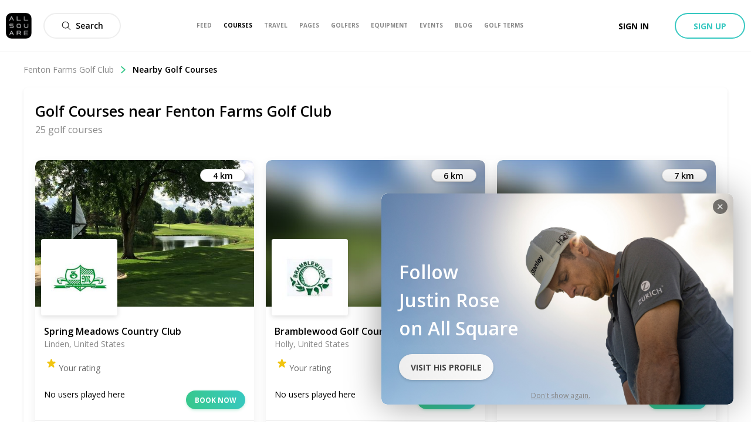

--- FILE ---
content_type: application/javascript; charset=UTF-8
request_url: https://allsquare-web-staging.herokuapp.com/_next/static/chunks/2078-f99024d53b32b7ac.js
body_size: 8071
content:
(self.webpackChunk_N_E=self.webpackChunk_N_E||[]).push([[2078],{66766:function(e,t,n){"use strict";n.d(t,{T:function(){return i}});var r=n(63357),o=n(33430);function a(){var e,t,n=(e=["\n  fragment AsLikeFragment on Like {\n    id\n    author {\n      ...AsAuthorFragment\n    }\n  }\n  ","\n"],t||(t=e.slice(0)),Object.freeze(Object.defineProperties(e,{raw:{value:Object.freeze(t)}})));return a=function(){return n},n}var i=(0,r.Ps)(a(),o.H)},94026:function(e,t,n){"use strict";n.d(t,{_:function(){return i}});var r=n(63357),o=n(66766);function a(){var e,t,n=(e=["\n  fragment AsLikesFragment on LikeConnection {\n    pageInfo {\n      hasNextPage\n      endCursor\n    }\n    edges {\n      node {\n        ...AsLikeFragment\n      }\n    }\n  }\n  ","\n"],t||(t=e.slice(0)),Object.freeze(Object.defineProperties(e,{raw:{value:Object.freeze(t)}})));return a=function(){return n},n}var i=(0,r.Ps)(a(),o.T)},30293:function(e,t,n){"use strict";n.d(t,{D:function(){return s}});var r=n(63357),o=n(58109),a=n(94026);function i(){var e,t,n=(e=["\n  fragment AsPictureFragment on Picture {\n    id\n    width\n    height\n    updatedAt\n    uris {\n      large\n    }\n\n    commentsCount\n    comments(first: 3, orderBy: { ordering: DESC, fieldName: created_at }) {\n      ...AsCommentsFragment\n    }\n    likesCount\n    likes(first: 3) {\n      ...AsLikesFragment\n    }\n  }\n  ","\n  ","\n"],t||(t=e.slice(0)),Object.freeze(Object.defineProperties(e,{raw:{value:Object.freeze(t)}})));return i=function(){return n},n}var s=(0,r.Ps)(i(),o.f,a._)},83058:function(e,t,n){"use strict";n.d(t,{t:function(){return B}});var r=n(85893),o=n(67294),a=n(8102),i=n(34051),s=n.n(i),u=n(45697),c=n.n(u),l=n(63357),m=n(64997),f=n(58109);function d(e,t){(null==t||t>e.length)&&(t=e.length);for(var n=0,r=new Array(t);n<t;n++)r[n]=e[n];return r}function p(e){if(void 0===e)throw new ReferenceError("this hasn't been initialised - super() hasn't been called");return e}function g(e,t,n,r,o,a,i){try{var s=e[a](i),u=s.value}catch(c){return void n(c)}s.done?t(u):Promise.resolve(u).then(r,o)}function h(e){return function(){var t=this,n=arguments;return new Promise((function(r,o){var a=e.apply(t,n);function i(e){g(a,r,o,i,s,"next",e)}function s(e){g(a,r,o,i,s,"throw",e)}i(void 0)}))}}function y(e,t){if(!(e instanceof t))throw new TypeError("Cannot call a class as a function")}function b(e,t){for(var n=0;n<t.length;n++){var r=t[n];r.enumerable=r.enumerable||!1,r.configurable=!0,"value"in r&&(r.writable=!0),Object.defineProperty(e,r.key,r)}}function _(e,t,n){return t in e?Object.defineProperty(e,t,{value:n,enumerable:!0,configurable:!0,writable:!0}):e[t]=n,e}function v(e){return v=Object.setPrototypeOf?Object.getPrototypeOf:function(e){return e.__proto__||Object.getPrototypeOf(e)},v(e)}function x(e){for(var t=1;t<arguments.length;t++){var n=null!=arguments[t]?arguments[t]:{},r=Object.keys(n);"function"===typeof Object.getOwnPropertySymbols&&(r=r.concat(Object.getOwnPropertySymbols(n).filter((function(e){return Object.getOwnPropertyDescriptor(n,e).enumerable})))),r.forEach((function(t){_(e,t,n[t])}))}return e}function j(e,t){return!t||"object"!==w(t)&&"function"!==typeof t?p(e):t}function C(e,t){return C=Object.setPrototypeOf||function(e,t){return e.__proto__=t,e},C(e,t)}function k(e){return function(e){if(Array.isArray(e))return d(e)}(e)||function(e){if("undefined"!==typeof Symbol&&null!=e[Symbol.iterator]||null!=e["@@iterator"])return Array.from(e)}(e)||function(e,t){if(!e)return;if("string"===typeof e)return d(e,t);var n=Object.prototype.toString.call(e).slice(8,-1);"Object"===n&&e.constructor&&(n=e.constructor.name);if("Map"===n||"Set"===n)return Array.from(n);if("Arguments"===n||/^(?:Ui|I)nt(?:8|16|32)(?:Clamped)?Array$/.test(n))return d(e,t)}(e)||function(){throw new TypeError("Invalid attempt to spread non-iterable instance.\\nIn order to be iterable, non-array objects must have a [Symbol.iterator]() method.")}()}var w=function(e){return e&&"undefined"!==typeof Symbol&&e.constructor===Symbol?"symbol":typeof e};function O(e){var t=function(){if("undefined"===typeof Reflect||!Reflect.construct)return!1;if(Reflect.construct.sham)return!1;if("function"===typeof Proxy)return!0;try{return Boolean.prototype.valueOf.call(Reflect.construct(Boolean,[],(function(){}))),!0}catch(e){return!1}}();return function(){var n,r=v(e);if(t){var o=v(this).constructor;n=Reflect.construct(r,arguments,o)}else n=r.apply(this,arguments);return j(this,n)}}function N(){var e,t,n=(e=["\n  query loadMoreComments($id: Int!, $type: String!, $after: String) {\n    comments(\n      commentableId: $id\n      commentableType: $type\n      first: 10\n      after: $after\n      orderBy: { ordering: DESC, fieldName: created_at }\n    ) {\n      ...AsCommentsFragment\n    }\n  }\n  ","\n"],t||(t=e.slice(0)),Object.freeze(Object.defineProperties(e,{raw:{value:Object.freeze(t)}})));return N=function(){return n},n}var P=(0,l.Ps)(N(),f.f),S=function(e){!function(e,t){if("function"!==typeof t&&null!==t)throw new TypeError("Super expression must either be null or a function");e.prototype=Object.create(t&&t.prototype,{constructor:{value:e,writable:!0,configurable:!0}}),t&&C(e,t)}(a,e);var t,n,r,o=O(a);function a(){var e;y(this,a),_(p(e=o.apply(this,arguments)),"loading",!1);var t=p(e);return _(p(e),"fetchMore",h(s().mark((function e(){var n,r,o,a,i,u,c,l,m;return s().wrap((function(e){for(;;)switch(e.prev=e.next){case 0:if(n=t.props,r=n.target,o=n.fragment,a=n.comments,i=n.client,u=n.onCompleted,t.loading||!a.pageInfo.hasNextPage){e.next=12;break}return t.loading=!0,e.next=5,i.query({query:P,variables:{id:r.id,type:r.type,after:a.pageInfo.endCursor}});case 5:c=e.sent.data,l="".concat(r.type,":").concat(r.id),(m=i.readFragment({id:l,fragment:o.gql,fragmentName:o.name})).comments=x({},c.comments,{edges:k(m.comments.edges).concat(k(c.comments.edges))}),i.writeFragment({id:l,fragment:o.gql,fragmentName:o.name,data:m}),u(),t.loading=!1;case 12:return e.abrupt("return",{});case 13:case"end":return e.stop()}}),e)})))),e}return t=a,(n=[{key:"render",value:function(){return this.props.children(this.fetchMore)}}])&&b(t.prototype,n),r&&b(t,r),a}(o.Component);_(S,"defaultProps",{onCompleted:function(){}}),_(S,"propTypes",{children:c().func.isRequired,target:c().shape({id:c().number.isRequired,type:c().string.isRequired}).isRequired,fragment:c().shape({name:c().string.isRequired,gql:c().object.isRequired}).isRequired,comments:c().object.isRequired,client:c().object.isRequired,onCompleted:c().func});var A=(0,m.C)(S),R=n(19360),T=n(76614),I=n.n(T);function E(e,t,n){return t in e?Object.defineProperty(e,t,{value:n,enumerable:!0,configurable:!0,writable:!0}):e[t]=n,e}function q(e){for(var t=1;t<arguments.length;t++){var n=null!=arguments[t]?arguments[t]:{},r=Object.keys(n);"function"===typeof Object.getOwnPropertySymbols&&(r=r.concat(Object.getOwnPropertySymbols(n).filter((function(e){return Object.getOwnPropertyDescriptor(n,e).enumerable})))),r.forEach((function(t){E(e,t,n[t])}))}return e}var B=function(e){var t=e.commentsCount-e.comments.edges.length;return(0,r.jsxs)(r.Fragment,{children:[(0,r.jsx)(A,q({},e,{children:function(n){return e.comments.pageInfo.hasNextPage&&(0,r.jsxs)("button",{className:I().seeMore,onClick:function(){return n()},children:["See more ",a.Z.pluralize(t,"comment").default()]})}})),e.comments.edges.slice().reverse().map((function(t){var n=t.node;return(0,r.jsx)(R.G,{onCompleted:e.onCompleted,textClassName:e.textClassName,target:e.target,fragment:e.fragment,comment:n},n.id)}))]})}},97832:function(e,t,n){"use strict";n.d(t,{o:function(){return v}});var r=n(85893),o=n(67294),a=n(94184),i=n.n(a),s=n(8102),u=n(669),c=n(39614),l=n(72939),m=n(21964),f=n(84164),d=n(79611),p=n(7743);function g(){var e,t,n=(e=["\n  query getLikesAuthor($id: Int!, $type: String!) {\n    likes(likableId: $id, likableType: $type) {\n      pageInfo {\n        hasNextPage\n        endCursor\n      }\n      edges {\n        node {\n          id\n          author {\n            ... on Club {\n              id\n              name\n              slug\n\n              country {\n                id\n                name\n                slug\n              }\n              area {\n                id\n                name\n                slug\n              }\n              currentUserIsFollowing\n              logo {\n                id\n                uris {\n                  large\n                }\n              }\n            }\n\n            ... on Page {\n              id\n              name\n              slug\n\n              currentUserIsFollowing\n              logo {\n                id\n                uris {\n                  large\n                }\n              }\n            }\n            ... on User {\n              id\n              fullname\n              slug\n              official\n              verifiedAmbassador\n              golferStatus\n              handicap\n              currentUserRelationship {\n                id\n                fullState\n              }\n\n              club {\n                id\n                name\n                slug\n                country {\n                  id\n                  name\n                  slug\n                }\n                area {\n                  id\n                  name\n                  slug\n                }\n              }\n              avatar {\n                id\n                uris {\n                  large\n                }\n              }\n            }\n          }\n        }\n      }\n    }\n  }\n"],t||(t=e.slice(0)),Object.freeze(Object.defineProperties(e,{raw:{value:Object.freeze(t)}})));return g=function(){return n},n}var h=(0,n(63357).Ps)(g()),y=function(e){return(0,r.jsx)(m.w,{handleRef:e.handleRef,size:"medium",title:"Likes",icon:{name:"Heart"},children:(0,r.jsx)(l.A,{query:h,variables:e.target,children:function(e){var t=e.loading,n=e.data;return t&&!(null===n||void 0===n?void 0:n.likes)?(0,r.jsx)(f.s,{},-1):(0,r.jsx)("div",{children:n.likes.edges.map((function(e){var t=e.node;return(0,r.jsxs)(o.Fragment,{children:["User"===t.author.__typename&&(0,r.jsx)(d.E,{user:t.author}),("Club"===t.author.__typename||"Page"===t.author.__typename)&&(0,r.jsx)(p.s,{followable:t.author})]},t.author.id)}))})}})})},b=n(67701),_=n.n(b),v=function(e){var t=(0,o.useRef)(null),n=function(){return t.current.show()},a=s.Z.author(e.likes.edges[0].node.author).normalize;return(0,r.jsxs)("div",{className:i()(_().authorPreview,e.className),children:[(0,r.jsx)("button",{className:_().picturesButton,onClick:n,children:e.likes.edges.slice(0,3).map((function(e){var t=e.node,n=s.Z.author(t.author).normalize;return n?(0,r.jsx)("div",{className:_().avatarWrapper,children:(0,r.jsx)(c.Z,{src:n.picture.large,name:n.name,sizes:{sm:"22px",md:"22px",lg:"22px"},alt:"".concat(n.name," Profile Picture"),isSquare:!0})},t.id):null}))}),(0,r.jsxs)("div",{className:i()(_().text,e.textClassName),children:["Liked by ",(0,r.jsx)(u.l,{href:s.Z.routes.showEntity(a),children:(0,r.jsx)("a",{children:null===a||void 0===a?void 0:a.name})}),e.likesCount>1&&(0,r.jsxs)(r.Fragment,{children:["\xa0and\xa0",(0,r.jsx)("button",{onClick:n,children:s.Z.pluralize(e.likesCount-1,"other").default()}),(0,r.jsx)(y,{handleRef:function(e){t.current=e},target:e.target})]})]})]})}},65320:function(e,t,n){"use strict";n.d(t,{q:function(){return T}});var r=n(85893),o=n(67294),a=n(24487),i=n(94184),s=n.n(i),u=n(94558),c=n(50319),l=n(63357),m=n(66766);function f(e,t){return t||(t=e.slice(0)),Object.freeze(Object.defineProperties(e,{raw:{value:Object.freeze(t)}}))}function d(){var e=f(["\n  mutation like($id: Int!, $type: String!) {\n    like {\n      create(likableId: $id, likableType: $type) {\n        ...AsLikeFragment\n      }\n    }\n  }\n\n  ","\n"]);return d=function(){return e},e}function p(){var e=f(["\n  mutation unlike($id: Int!) {\n    like {\n      delete(id: $id)\n    }\n  }\n"]);return p=function(){return e},e}var g=(0,l.Ps)(d(),m.T),h=(0,l.Ps)(p()),y=n(31509),b=n.n(y);function _(e,t){(null==t||t>e.length)&&(t=e.length);for(var n=0,r=new Array(t);n<t;n++)r[n]=e[n];return r}function v(e,t,n){return t in e?Object.defineProperty(e,t,{value:n,enumerable:!0,configurable:!0,writable:!0}):e[t]=n,e}function x(e){for(var t=1;t<arguments.length;t++){var n=null!=arguments[t]?arguments[t]:{},r=Object.keys(n);"function"===typeof Object.getOwnPropertySymbols&&(r=r.concat(Object.getOwnPropertySymbols(n).filter((function(e){return Object.getOwnPropertyDescriptor(n,e).enumerable})))),r.forEach((function(t){v(e,t,n[t])}))}return e}function j(e,t){return function(e){if(Array.isArray(e))return e}(e)||function(e,t){var n=null==e?null:"undefined"!==typeof Symbol&&e[Symbol.iterator]||e["@@iterator"];if(null!=n){var r,o,a=[],i=!0,s=!1;try{for(n=n.call(e);!(i=(r=n.next()).done)&&(a.push(r.value),!t||a.length!==t);i=!0);}catch(u){s=!0,o=u}finally{try{i||null==n.return||n.return()}finally{if(s)throw o}}return a}}(e,t)||function(e,t){if(!e)return;if("string"===typeof e)return _(e,t);var n=Object.prototype.toString.call(e).slice(8,-1);"Object"===n&&e.constructor&&(n=e.constructor.name);if("Map"===n||"Set"===n)return Array.from(n);if("Arguments"===n||/^(?:Ui|I)nt(?:8|16|32)(?:Clamped)?Array$/.test(n))return _(e,t)}(e,t)||function(){throw new TypeError("Invalid attempt to destructure non-iterable instance.\\nIn order to be iterable, non-array objects must have a [Symbol.iterator]() method.")}()}var C=function(e){var t=o.useCallback((function(t){var n=t.readFragment(e.fragment),r=x({},n,{likesCount:n.likesCount-1,likes:x({},n.likes,{edges:n.likes.edges.filter((function(t){return t.node.id!==e.like.id}))})});t.writeFragment(x({},e.fragment,{data:r}))}),[e.fragment,e.like.id]),n=j((0,c.D)(h,{variables:{id:e.like.id},onCompleted:e.onCompleted,update:t}),2),a=n[0],i=n[1],l=o.useCallback((function(){a()}),[a]);return(0,r.jsxs)("button",{onClick:l,className:s()(b().button,e.className),disabled:i.loading,children:[(0,r.jsx)(u.v,{className:e.iconClassName,name:"Heart",bold:!0,fill:"red",height:"18px",width:"18px"}),(0,r.jsx)("span",{className:s()(b().text,e.textClassName),children:"Like"})]})},k=n(1067);function w(e,t){(null==t||t>e.length)&&(t=e.length);for(var n=0,r=new Array(t);n<t;n++)r[n]=e[n];return r}function O(e,t,n){return t in e?Object.defineProperty(e,t,{value:n,enumerable:!0,configurable:!0,writable:!0}):e[t]=n,e}function N(e){for(var t=1;t<arguments.length;t++){var n=null!=arguments[t]?arguments[t]:{},r=Object.keys(n);"function"===typeof Object.getOwnPropertySymbols&&(r=r.concat(Object.getOwnPropertySymbols(n).filter((function(e){return Object.getOwnPropertyDescriptor(n,e).enumerable})))),r.forEach((function(t){O(e,t,n[t])}))}return e}function P(e,t){return function(e){if(Array.isArray(e))return e}(e)||function(e,t){var n=null==e?null:"undefined"!==typeof Symbol&&e[Symbol.iterator]||e["@@iterator"];if(null!=n){var r,o,a=[],i=!0,s=!1;try{for(n=n.call(e);!(i=(r=n.next()).done)&&(a.push(r.value),!t||a.length!==t);i=!0);}catch(u){s=!0,o=u}finally{try{i||null==n.return||n.return()}finally{if(s)throw o}}return a}}(e,t)||A(e,t)||function(){throw new TypeError("Invalid attempt to destructure non-iterable instance.\\nIn order to be iterable, non-array objects must have a [Symbol.iterator]() method.")}()}function S(e){return function(e){if(Array.isArray(e))return w(e)}(e)||function(e){if("undefined"!==typeof Symbol&&null!=e[Symbol.iterator]||null!=e["@@iterator"])return Array.from(e)}(e)||A(e)||function(){throw new TypeError("Invalid attempt to spread non-iterable instance.\\nIn order to be iterable, non-array objects must have a [Symbol.iterator]() method.")}()}function A(e,t){if(e){if("string"===typeof e)return w(e,t);var n=Object.prototype.toString.call(e).slice(8,-1);return"Object"===n&&e.constructor&&(n=e.constructor.name),"Map"===n||"Set"===n?Array.from(n):"Arguments"===n||/^(?:Ui|I)nt(?:8|16|32)(?:Clamped)?Array$/.test(n)?w(e,t):void 0}}var R=function(e){var t=o.useCallback((function(t,n){var r=t.readFragment(e.fragment),o=N({},r,{likesCount:r.likesCount+1,likes:N({},r.likes,{edges:[{node:n.data.like.create,__typename:"LikeEdge"}].concat(S(r.likes.edges))})});t.writeFragment(N({},e.fragment,{data:o}))}),[e.fragment]),n=P((0,c.D)(g,{variables:e.target,onCompleted:e.onCompleted,update:t}),2),a=n[0],i=n[1],l=o.useCallback((function(){a()}),[a]);return(0,r.jsxs)(k.z,{variant:"secondary-flat",loginRequired:!0,onClick:l,className:s()(b().button,e.className),disabled:i.loading,children:[(0,r.jsx)(u.v,{className:e.iconClassName,name:"Heart",fill:"444",height:"18px",width:"18px"}),(0,r.jsx)("span",{className:s()(b().text,e.textClassName),children:"Like"})]})},T=function(e){var t=(0,o.useContext)(a.Ec).isCurrentUser,n=(0,o.useMemo)((function(){for(var n=0;n<e.likes.edges.length;n+=1)if(t(e.likes.edges[n].node.author))return e.likes.edges[n].node;return null}),[e.likes.edges,t]),i=o.useMemo((function(){return{id:"".concat(e.target.type,":").concat(e.target.id),fragment:e.fragment.gql,fragmentName:e.fragment.name}}),[e.target,e.fragment]);return n?(0,r.jsx)(C,{className:e.className,onCompleted:e.onCompleted,like:n,fragment:i,textClassName:e.unlikeTextClassName,iconClassName:e.unlikeIconClassName}):(0,r.jsx)(R,{className:e.className,onCompleted:e.onCompleted,target:e.target,fragment:i,textClassName:e.likeTextClassName,iconClassName:e.likeIconClassName})}},79611:function(e,t,n){"use strict";n.d(t,{E:function(){return c}});var r=n(85893),o=n(67294),a=n(57933),i=n(51872),s=n(57649),u=n(24487),c=function(e){var t,n=e.user,c=e.className,l=(0,o.useContext)(u.Ec).isCurrentUser;return(0,r.jsx)(s.o,{className:c,children:(0,r.jsx)(i.H,{user:n,children:!l(n)&&(0,r.jsx)(a.Z,{userId:n.id,userState:null===(t=n.currentUserRelationship)||void 0===t?void 0:t.fullState,options:{dropdownPosition:"right"}})})})}},72078:function(e,t,n){"use strict";n.d(t,{s:function(){return Q}});var r=n(85893),o=n(67294),a=n(94184),i=n.n(a),s=n(43559),u=n.n(s),c=function(e){return(0,r.jsx)("span",{className:i()(u().modalLegend,u().modalLegend__desktop),children:e.children})},l=function(e){return(0,r.jsx)("span",{className:i()(u().modalLegend,u().modalLegend__mobile),children:e.children})},m=n(65320),f=n(94558),d=n(97832),p=n(39614),g=n(27957),h=n(59539),y=n(69621),b=n.n(y),_=function(e){var t,n,a,i,s=(0,o.useRef)(null);return(0,r.jsxs)("div",{className:b().mobileCaptionModal,children:[(0,r.jsxs)("div",{className:b().authorPictureWrapper,children:[(0,r.jsx)(p.Z,{className:b().authorPicture,src:null===(t=e.author)||void 0===t?void 0:t.picture.large,name:null===(n=e.author)||void 0===n?void 0:n.name,sizes:{sm:"40px",md:"40px",lg:"40px"},alt:"".concat(null===(a=e.author)||void 0===a?void 0:a.name," Profile Picture"),isSquare:!0}),(0,r.jsx)("span",{className:b().authorName,children:null===(i=e.author)||void 0===i?void 0:i.name})]}),e.content?(0,r.jsx)(g.g,{content:e.content,className:b().content}):null,e.likesCount>0&&(0,r.jsx)(d.o,{target:e.target,likes:e.likes,likesCount:e.likesCount,className:b().likesWrapper,textClassName:b().likesText}),(0,r.jsx)(h.Z,{className:b().comments,handleRef:function(t){s.current=t,e.focusComment&&s.current&&s.current.focus()},fragment:e.fragment,target:e.target,comments:e.comments,commentsCount:e.commentsCount,onCompleted:e.onCompleted,textClassName:b().commentsText}),(0,r.jsxs)("div",{className:b().actionsRow,children:[(0,r.jsx)(m.q,{likes:e.likes,target:e.target,fragment:e.fragment,onCompleted:e.onCompleted,className:b().likeButton,likeTextClassName:b().likeButtonText,unlikeTextClassName:b().likeButtonText,likeIconClassName:b().likeButtonIcon}),e.legend&&(0,r.jsx)(l,{children:e.legend}),(0,r.jsxs)("button",{onClick:function(){var e;return null===(e=s.current)||void 0===e?void 0:e.focus()},className:b().commentButton,children:[(0,r.jsx)(f.v,{name:"Comment",height:"18px",width:"18px",fill:"#fff"})," Comment"]})]})]})},v=n(41664),x=n(29934),j=n(34165),C=n(56426),k=n(66839),w=n(35914),O=n.n(w),N=function(e){return(0,r.jsxs)("div",{className:O().wrapper,children:[e.author&&(0,r.jsx)(v.default,{href:(0,k.showEntity)(e.author),children:(0,r.jsx)("a",{className:O().authorPictureAnchor,children:(0,r.jsx)(j.$,{src:e.author.picture.large,sizes:{sm:"44px",md:"44px",lg:"44px"},alt:"".concat(e.author.name," Profile Picture"),isSquare:!0})})}),(0,r.jsxs)("div",{children:[e.author&&(0,r.jsx)(v.default,{href:(0,k.showEntity)(e.author),children:(0,r.jsx)("a",{className:O().authorNameAnchor,children:e.author.name})}),e.date&&(0,r.jsx)("div",{children:(0,x.WU)(e.date,C.H0)})]})]})},P=n(76715),S=n(83058),A=n(54984),R=n(24487),T=n(65194),I=n(93609),E=n(8102),q=n(76774),B=n.n(q),z=function(e){var t,n,a=(0,o.useRef)(null),i=(0,o.useRef)(null),s=(0,o.useRef)(null),u=(0,o.useContext)(R.Ec).isCurrentUser,c=E.Z.author(e.author).isReportable&&!u(e.author);return(0,r.jsxs)(r.Fragment,{children:[(0,r.jsxs)("div",{className:B().actionsRow,children:[(0,r.jsx)(m.q,{likes:e.likes,target:e.target,fragment:e.fragment,onCompleted:e.onCompleted}),(0,r.jsx)("button",{onClick:function(){return a.current.focus()},children:(0,r.jsx)(f.v,{name:"Comment",height:"18px",width:"18px"})}),c&&(0,r.jsxs)(I.D,{onBlur:function(){var e;(null===(e=i.current)||void 0===e?void 0:e.isVisible())||s.current.close()},className:B().reportDropdownWrapper,children:[(0,r.jsx)("button",{onClick:function(){return s.current.toggle()},children:(0,r.jsx)(f.v,{name:"Ellipsis",bold:!0,width:"16px",height:"16px",fill:"#666"})}),(0,r.jsx)(T.s,{ref:s,className:B().reportDropdown,children:(0,r.jsx)(A.g,{className:B().reportButton,type:(null===(t=e.reportableTarget)||void 0===t?void 0:t.type)||e.target.type,id:(null===(n=e.reportableTarget)||void 0===n?void 0:n.id)||e.target.id,handleRef:function(e){i.current=e},onHide:function(){return s.current.close()}})})]})]}),e.likesCount>0&&(0,r.jsx)(d.o,{target:e.target,likes:e.likes,likesCount:e.likesCount}),(0,r.jsxs)("div",{className:B().commentsWrapper,children:[(0,r.jsx)(S.t,{target:e.target,fragment:e.fragment,comments:e.comments,commentsCount:e.commentsCount,onCompleted:e.onCompleted}),(0,r.jsx)(P.d,{target:e.target,fragment:e.fragment,onCompleted:e.onCompleted,handleRef:function(e){a.current=e},className:B().commentInput,accountPickerClassName:B().commentInputAccountPicker})]})]})},M=n(87182),F=n.n(M);function L(e,t,n){return t in e?Object.defineProperty(e,t,{value:n,enumerable:!0,configurable:!0,writable:!0}):e[t]=n,e}function D(e){for(var t=1;t<arguments.length;t++){var n=null!=arguments[t]?arguments[t]:{},r=Object.keys(n);"function"===typeof Object.getOwnPropertySymbols&&(r=r.concat(Object.getOwnPropertySymbols(n).filter((function(e){return Object.getOwnPropertyDescriptor(n,e).enumerable})))),r.forEach((function(t){L(e,t,n[t])}))}return e}var W=function(e){return(0,r.jsxs)("div",{className:F().captionModal,children:[(0,r.jsx)(N,{author:e.author,date:e.date}),e.content&&(0,r.jsx)(g.g,{content:e.content,className:F().content}),(0,r.jsx)(z,D({},e))]})};function $(e,t,n){return t in e?Object.defineProperty(e,t,{value:n,enumerable:!0,configurable:!0,writable:!0}):e[t]=n,e}function H(e){for(var t=1;t<arguments.length;t++){var n=null!=arguments[t]?arguments[t]:{},r=Object.keys(n);"function"===typeof Object.getOwnPropertySymbols&&(r=r.concat(Object.getOwnPropertySymbols(n).filter((function(e){return Object.getOwnPropertyDescriptor(n,e).enumerable})))),r.forEach((function(t){$(e,t,n[t])}))}return e}function U(e,t){if(null==e)return{};var n,r,o=function(e,t){if(null==e)return{};var n,r,o={},a=Object.keys(e);for(r=0;r<a.length;r++)n=a[r],t.indexOf(n)>=0||(o[n]=e[n]);return o}(e,t);if(Object.getOwnPropertySymbols){var a=Object.getOwnPropertySymbols(e);for(r=0;r<a.length;r++)n=a[r],t.indexOf(n)>=0||Object.prototype.propertyIsEnumerable.call(e,n)&&(o[n]=e[n])}return o}var Z=function(e){var t=e.reportableTarget,n=U(e,["reportableTarget"]);return(0,r.jsxs)(r.Fragment,{children:[(0,r.jsx)(_,H({},n)),(0,r.jsx)(W,H({},n,{reportableTarget:t}))]})},V=n(39854),X=n(30293),Y=n(12263),K=n.n(Y);function G(e,t){if(null==e)return{};var n,r,o=function(e,t){if(null==e)return{};var n,r,o={},a=Object.keys(e);for(r=0;r<a.length;r++)n=a[r],t.indexOf(n)>=0||(o[n]=e[n]);return o}(e,t);if(Object.getOwnPropertySymbols){var a=Object.getOwnPropertySymbols(e);for(r=0;r<a.length;r++)n=a[r],t.indexOf(n)>=0||Object.prototype.propertyIsEnumerable.call(e,n)&&(o[n]=e[n])}return o}var Q=function(e){var t,n,a=e.fragment,s=void 0===a?{name:"AsPictureFragment",gql:X.D}:a,u=e.sidebar,l=void 0===u||u,m=G(e,["fragment","sidebar"]),f=(0,o.useContext)(R.Ec).isCurrentUser,d=m.author&&E.Z.author(m.author).isReportable&&!f(m.author),p=(0,o.useRef)(0),g=(0,o.useRef)(0);return(0,r.jsxs)("div",{className:i()(K().captionedMediaModal,m.className),onTouchStart:function(e){p.current=e.touches[0].clientX},onTouchMove:function(e){g.current=e.touches[0].clientX},onTouchEnd:function(){g.current-p.current>0&&m.prev?m.prev():g.current-p.current<0&&m.next&&m.next(),p.current=0,g.current=0},children:[(0,r.jsxs)("div",{className:i()(K().mediaWrapper,m.mediaWrapperClassName),children:[(0,r.jsx)("div",{className:K().mediaOverlay,children:(0,r.jsx)(V.s,{pictureClassName:m.pictureClassName,media:m.media,videoAutoHeight:!0})}),m.prev&&(0,r.jsx)("i",{className:i()(K().arrow,K().arrow_left),onClick:m.prev}),m.next&&(0,r.jsx)("i",{className:i()(K().arrow,K().arrow_right),onClick:m.next}),m.legend&&(0,r.jsx)(c,{children:m.legend}),d&&(0,r.jsx)(A.g,{type:(null===(t=m.reportableTarget)||void 0===t?void 0:t.type)||m.target.type,id:(null===(n=m.reportableTarget)||void 0===n?void 0:n.id)||m.target.id,className:K().reportButton})]}),l&&m.author&&(0,r.jsx)(Z,{author:m.author,date:m.media.updatedAt,fragment:s,target:m.target,reportableTarget:m.reportableTarget,content:m.content,commentsCount:m.commentsCount,comments:m.comments,likesCount:m.likesCount,likes:m.likes,onCompleted:m.onCompleted,focusComment:m.focusComment,legend:m.legend})]})}},39854:function(e,t,n){"use strict";n.d(t,{s:function(){return v}});var r=n(85893),o=n(67294),a=n(94184),i=n.n(a),s=n(34165),u=n(91367),c=n(51473),l=n(79213),m=n.n(l);function f(e,t){if(!(e instanceof t))throw new TypeError("Cannot call a class as a function")}function d(e,t){for(var n=0;n<t.length;n++){var r=t[n];r.enumerable=r.enumerable||!1,r.configurable=!0,"value"in r&&(r.writable=!0),Object.defineProperty(e,r.key,r)}}function p(e){return p=Object.setPrototypeOf?Object.getPrototypeOf:function(e){return e.__proto__||Object.getPrototypeOf(e)},p(e)}function g(e,t){return!t||"object"!==y(t)&&"function"!==typeof t?function(e){if(void 0===e)throw new ReferenceError("this hasn't been initialised - super() hasn't been called");return e}(e):t}function h(e,t){return h=Object.setPrototypeOf||function(e,t){return e.__proto__=t,e},h(e,t)}var y=function(e){return e&&"undefined"!==typeof Symbol&&e.constructor===Symbol?"symbol":typeof e};function b(e){var t=function(){if("undefined"===typeof Reflect||!Reflect.construct)return!1;if(Reflect.construct.sham)return!1;if("function"===typeof Proxy)return!0;try{return Boolean.prototype.valueOf.call(Reflect.construct(Boolean,[],(function(){}))),!0}catch(e){return!1}}();return function(){var n,r=p(e);if(t){var o=p(this).constructor;n=Reflect.construct(r,arguments,o)}else n=r.apply(this,arguments);return g(this,n)}}var _=function(e){var t=null,n=null;return"MultiMedia"===(null===e||void 0===e?void 0:e.__typename)?_(e.media):("Picture"===(null===e||void 0===e?void 0:e.__typename)?t=e.uris.large:"InternalVideo"===(null===e||void 0===e?void 0:e.__typename)&&(n=e),{pictureSrc:t,video:n})},v=function(e){!function(e,t){if("function"!==typeof t&&null!==t)throw new TypeError("Super expression must either be null or a function");e.prototype=Object.create(t&&t.prototype,{constructor:{value:e,writable:!0,configurable:!0}}),t&&h(e,t)}(c,e);var t,n,o,a=b(c);function c(){return f(this,c),a.apply(this,arguments)}return t=c,(n=[{key:"render",value:function(){var e=_(this.props.media),t=e.pictureSrc,n=e.video;if(t)return(0,r.jsx)(s.$,{src:t,sizes:{sm:"100vw",md:"80vw",lg:"80vw"},className:i()(m().picture,this.props.pictureClassName),alt:"Album Picture"});if(n){var o=this;return(0,r.jsx)(u.z,{autoPlay:!0,startTime:this.context.seekTime,onExit:function(e){return o.context.setSeekTime(e)},src:n.uris.mp4,thumb:n.uris.thumb,className:this.props.videoClassName,sourceDimensions:{width:n.videoWidth,height:n.videoHeight},videoAutoHeight:this.props.videoAutoHeight,muted:!1,withPadding:!1})}return null}}])&&d(t.prototype,n),o&&d(t,o),c}(o.Component);v.contextType=c.M},59539:function(e,t,n){"use strict";var r=n(85893),o=(n(67294),n(45697)),a=n.n(o),i=n(76715),s=n(83058),u=n(43153),c=n.n(u),l={handleRef:a().func.isRequired,fragment:a().object.isRequired,target:a().object.isRequired,comments:a().object.isRequired,commentsCount:a().number.isRequired,onCompleted:a().func,onChange:a().func,className:a().string,textClassName:a().string},m=function(e){return(0,r.jsx)("div",{className:e.className,children:(0,r.jsxs)("div",{className:c().wrapper,children:[(0,r.jsx)(s.t,{fragment:e.fragment,target:e.target,comments:e.comments,commentsCount:e.commentsCount,onCompleted:e.onCompleted,onChange:e.onChange,textClassName:e.textClassName}),(0,r.jsx)(i.d,{handleRef:e.handleRef,fragment:e.fragment,target:e.target,onCompleted:e.onCompleted,onChange:e.onChange,className:c().composer,commentInputClassName:c().composerInput,submitButtonClassName:c().composerSubmitButton})]})})};m.propTypes=l,t.Z=m},51473:function(e,t,n){"use strict";n.d(t,{M:function(){return a},$:function(){return i}});var r=n(85893),o=n(67294),a=o.createContext(void 0),i=function(e){var t=(0,o.useState)(0),n=t[0],i=t[1],s=(0,o.useMemo)((function(){return{seekTime:n,setSeekTime:i,refetch:e.refetch}}),[n,e.refetch]);return(0,r.jsx)(a.Provider,{value:s,children:e.children})}},76614:function(e){e.exports={seeMore:"styles_seeMore__sezt8","as-animate-gradient":"styles_as-animate-gradient__kmjkP"}},67701:function(e){e.exports={authorPreview:"styles_authorPreview__pik16",picturesButton:"styles_picturesButton__CvXVe",avatarWrapper:"styles_avatarWrapper__o4QoD",text:"styles_text__gzAux","as-animate-gradient":"styles_as-animate-gradient__ne4Co"}},31509:function(e){e.exports={button:"like_button__AE25z",text:"like_text__wKa5h","as-animate-gradient":"like_as-animate-gradient__lHiwQ"}},87182:function(e){e.exports={captionModal:"component_captionModal__Tg8pY",content:"component_content__FKmLf","as-animate-gradient":"component_as-animate-gradient__oP9Uw"}},35914:function(e){e.exports={wrapper:"header_wrapper__F1C6k",authorPictureAnchor:"header_authorPictureAnchor__Kmfya",authorNameAnchor:"header_authorNameAnchor__bY372","as-animate-gradient":"header_as-animate-gradient___YzZZ"}},76774:function(e){e.exports={commentsWrapper:"social_commentsWrapper__6q2S8",commentInput:"social_commentInput__xJ5_o",commentInputAccountPicker:"social_commentInputAccountPicker__fnl3x",actionsRow:"social_actionsRow__tIPBn",reportDropdownWrapper:"social_reportDropdownWrapper__0Mp8l",reportDropdown:"social_reportDropdown__fdk3H",reportButton:"social_reportButton__N5r_H","as-animate-gradient":"social_as-animate-gradient__ZqPTb"}},69621:function(e){e.exports={mobileCaptionModal:"styles_mobileCaptionModal__cPY5Y",authorPictureWrapper:"styles_authorPictureWrapper__nbADX",authorPicture:"styles_authorPicture__AEF_E",authorName:"styles_authorName__W3QpM",content:"styles_content__EXz6r",likesWrapper:"styles_likesWrapper__YHF6u",likesText:"styles_likesText__x6s2p",actionsRow:"styles_actionsRow__wHuVb",likeButton:"styles_likeButton__kmlIr",likeButtonText:"styles_likeButtonText__h0Hbk",likeButtonIcon:"styles_likeButtonIcon__a2iHV",comments:"styles_comments__rrPbC",commentsText:"styles_commentsText___eEKg",commentButton:"styles_commentButton__2GWq2","as-animate-gradient":"styles_as-animate-gradient__iqbiZ"}},12263:function(e){e.exports={captionedMediaModal:"styles_captionedMediaModal__FpC_b",mediaWrapper:"styles_mediaWrapper__tqifO",arrow:"styles_arrow__OJBkn",arrow_right:"styles_arrow_right__21pwN",arrow_left:"styles_arrow_left__Yt3Vo",mediaOverlay:"styles_mediaOverlay__dTb_C",reportButton:"styles_reportButton__XI1DV","as-animate-gradient":"styles_as-animate-gradient__84zmF"}},43559:function(e){e.exports={modalLegend:"styles_modalLegend__8zLIY",modalLegend__desktop:"styles_modalLegend__desktop__2IVHG",modalLegend__mobile:"styles_modalLegend__mobile__tC8xs","as-animate-gradient":"styles_as-animate-gradient__lnh40"}},79213:function(e){e.exports={picture:"styles_picture__szpez","as-animate-gradient":"styles_as-animate-gradient__aS3yq"}},43153:function(e){e.exports={wrapper:"postCardComments_wrapper__TATdX",composerInput:"postCardComments_composerInput__71nnL",composerSubmitButton:"postCardComments_composerSubmitButton__39c_W",composer:"postCardComments_composer__CDnX0","as-animate-gradient":"postCardComments_as-animate-gradient__2xEVU"}}}]);

--- FILE ---
content_type: application/javascript; charset=UTF-8
request_url: https://allsquare-web-staging.herokuapp.com/_next/static/chunks/8023-a052525512f1aa53.js
body_size: 3112
content:
"use strict";(self.webpackChunk_N_E=self.webpackChunk_N_E||[]).push([[8023],{78023:function(t,e,n){n.d(e,{A:function(){return H}});var r=n(85893),o=n(67294),c=n(94184),i=n.n(c),u=n(34051),a=n.n(u),f=n(94558),l=n(65918);function s(t,e){if(null==t)return{};var n,r,o=function(t,e){if(null==t)return{};var n,r,o={},c=Object.keys(t);for(r=0;r<c.length;r++)n=c[r],e.indexOf(n)>=0||(o[n]=t[n]);return o}(t,e);if(Object.getOwnPropertySymbols){var c=Object.getOwnPropertySymbols(t);for(r=0;r<c.length;r++)n=c[r],e.indexOf(n)>=0||Object.prototype.propertyIsEnumerable.call(t,n)&&(o[n]=t[n])}return o}var h={arrow:"as-arrow"},v=["default","no-opacity"],p=function(t){var e=t.direction,n=void 0===e?"Right":e,o=s(t,["direction"]),c=(0,l.Z)(h,o.variant,v);return(0,r.jsx)("button",{className:i()(o.className,c.arrow),onClick:o.onClick,children:(0,r.jsx)(f.v,{className:"as-arrow-angle",name:"".concat(n,"-open-big"),bold:!0,width:"16px",height:"16px"})})};function d(t,e,n,r,o,c,i){try{var u=t[c](i),a=u.value}catch(f){return void n(f)}u.done?e(a):Promise.resolve(a).then(r,o)}var y=function(t){var e=(0,o.useState)(!1),n=e[0],c=e[1],u=(0,o.useState)(!0),f=u[0],l=u[1],s=(0,o.useCallback)((function(){var e=t.contentRef.current;e&&(c(e.hasOverflowLeft()),l(e.hasOverflowRight()))}),[t.contentRef]);(0,o.useEffect)((function(){var e=t.contentRef.current;e&&(c(e.hasOverflowLeft()),l(e.hasOverflowRight()),e.bindOnScroll(s))}),[t.contentRef,s]);var h=function(){var e,n=(e=a().mark((function e(){var n;return a().wrap((function(e){for(;;)switch(e.prev=e.next){case 0:if(null===(n=t.contentRef.current)||void 0===n||n.scrollRight(),"function"!==typeof t.loadMoreOnScroll){e.next=5;break}return e.next=5,t.loadMoreOnScroll();case 5:case"end":return e.stop()}}),e)})),function(){var t=this,n=arguments;return new Promise((function(r,o){var c=e.apply(t,n);function i(t){d(c,r,o,i,u,"next",t)}function u(t){d(c,r,o,i,u,"throw",t)}i(void 0)}))});return function(){return n.apply(this,arguments)}}();return(0,r.jsxs)(r.Fragment,{children:[n&&(0,r.jsx)(p,{className:i()("as-slider-scroll-arrow-left",t.arrowClassName),direction:"Left",onClick:function(){var e;return null===(e=t.contentRef.current)||void 0===e?void 0:e.scrollLeft()},variant:t.variant}),f&&(0,r.jsx)(p,{className:i()("as-slider-scroll-arrow-right",t.arrowClassName),direction:"Right",onClick:h,variant:t.variant})]})},m=n(45697),b=n.n(m);function O(t){if(void 0===t)throw new ReferenceError("this hasn't been initialised - super() hasn't been called");return t}function R(t,e){if(!(t instanceof e))throw new TypeError("Cannot call a class as a function")}function w(t,e){for(var n=0;n<e.length;n++){var r=e[n];r.enumerable=r.enumerable||!1,r.configurable=!0,"value"in r&&(r.writable=!0),Object.defineProperty(t,r.key,r)}}function g(t,e,n){return e in t?Object.defineProperty(t,e,{value:n,enumerable:!0,configurable:!0,writable:!0}):t[e]=n,t}function k(t){return k=Object.setPrototypeOf?Object.getPrototypeOf:function(t){return t.__proto__||Object.getPrototypeOf(t)},k(t)}function j(t,e){return!e||"object"!==L(e)&&"function"!==typeof e?O(t):e}function x(t,e){return x=Object.setPrototypeOf||function(t,e){return t.__proto__=e,t},x(t,e)}var L=function(t){return t&&"undefined"!==typeof Symbol&&t.constructor===Symbol?"symbol":typeof t};function S(t){var e=function(){if("undefined"===typeof Reflect||!Reflect.construct)return!1;if(Reflect.construct.sham)return!1;if("function"===typeof Proxy)return!0;try{return Boolean.prototype.valueOf.call(Reflect.construct(Boolean,[],(function(){}))),!0}catch(t){return!1}}();return function(){var n,r=k(t);if(e){var o=k(this).constructor;n=Reflect.construct(r,arguments,o)}else n=r.apply(this,arguments);return j(this,n)}}var P=function(t){!function(t,e){if("function"!==typeof e&&null!==e)throw new TypeError("Super expression must either be null or a function");t.prototype=Object.create(e&&e.prototype,{constructor:{value:t,writable:!0,configurable:!0}}),e&&x(t,e)}(u,t);var e,n,o,c=S(u);function u(){var t;return R(this,u),g(O(t=c.apply(this,arguments)),"state",{dots:[],active:0}),g(O(t),"computeDots",(function(){var e=t.props.contentRef.current;t.setState({dots:e.getDots()})})),g(O(t),"computeActiveDot",(function(e){t.setState((function(t){return{active:t.dots.reduce((function(t,n,r){return e>=n&&r>t?r:t}),0)}}))})),g(O(t),"handleClick",(function(e){t.props.contentRef.current.moveTo(e)})),t}return e=u,(n=[{key:"componentDidMount",value:function(){var t=this.props.contentRef.current;t&&(this.computeDots(),t.bindOnScroll(this.computeActiveDot))}},{key:"render",value:function(){var t=this;return(0,r.jsx)("div",{className:"as-slider-scroll-dot-container",children:this.state.dots.map((function(e,n){return(0,r.jsx)("div",{className:i()("as-slider-scroll-dot",{active:t.state.active===n}),onClick:function(){return t.handleClick(n)}},e)}))})}}])&&w(e.prototype,n),o&&w(e,o),u}(o.Component);g(P,"propTypes",{contentRef:b().any.isRequired});var N=n(23493),_=n.n(N),C=n(27321),E=n(72961);function M(t){if(void 0===t)throw new ReferenceError("this hasn't been initialised - super() hasn't been called");return t}function W(t,e,n,r,o,c,i){try{var u=t[c](i),a=u.value}catch(f){return void n(f)}u.done?e(a):Promise.resolve(a).then(r,o)}function D(t){return function(){var e=this,n=arguments;return new Promise((function(r,o){var c=t.apply(e,n);function i(t){W(c,r,o,i,u,"next",t)}function u(t){W(c,r,o,i,u,"throw",t)}i(void 0)}))}}function T(t,e){if(!(t instanceof e))throw new TypeError("Cannot call a class as a function")}function A(t,e){for(var n=0;n<e.length;n++){var r=e[n];r.enumerable=r.enumerable||!1,r.configurable=!0,"value"in r&&(r.writable=!0),Object.defineProperty(t,r.key,r)}}function B(t){return B=Object.setPrototypeOf?Object.getPrototypeOf:function(t){return t.__proto__||Object.getPrototypeOf(t)},B(t)}function F(t,e){return!e||"object"!==q(e)&&"function"!==typeof e?M(t):e}function Z(t,e){return Z=Object.setPrototypeOf||function(t,e){return t.__proto__=e,t},Z(t,e)}var q=function(t){return t&&"undefined"!==typeof Symbol&&t.constructor===Symbol?"symbol":typeof t};function U(t){var e=function(){if("undefined"===typeof Reflect||!Reflect.construct)return!1;if(Reflect.construct.sham)return!1;if("function"===typeof Proxy)return!0;try{return Boolean.prototype.valueOf.call(Reflect.construct(Boolean,[],(function(){}))),!0}catch(t){return!1}}();return function(){var n,r=B(t);if(e){var o=B(this).constructor;n=Reflect.construct(r,arguments,o)}else n=r.apply(this,arguments);return F(this,n)}}var I=function(t){!function(t,e){if("function"!==typeof e&&null!==e)throw new TypeError("Super expression must either be null or a function");t.prototype=Object.create(e&&e.prototype,{constructor:{value:t,writable:!0,configurable:!0}}),e&&Z(t,e)}(f,t);var e,n,c,u=U(f);function f(){var t;T(this,f),(t=u.apply(this,arguments)).scrollFuncs=[],t.contentRef=o.createRef(),t.onScroll=_()((function(e){return t.scrollFuncs.forEach((function(t){return t(e.target.scrollLeft)}))}),200,{leading:!1});var e=M(t);return t.fetchMore=D(a().mark((function t(){var n,r;return a().wrap((function(t){for(;;)switch(t.prev=t.next){case 0:if(n=e.contentRef.current,r=2*n.offsetWidth,!(n.scrollLeft>n.scrollWidth-r)){t.next=8;break}if(e.contentRef.current.removeEventListener("scroll",e.fetchMore),"function"!==typeof e.props.loadMoreOnScroll){t.next=7;break}return t.next=7,e.props.loadMoreOnScroll();case 7:e.contentRef.current.addEventListener("scroll",e.fetchMore);case 8:case"end":return t.stop()}}),t)}))),t}return e=f,(n=[{key:"bindOnScroll",value:function(t){this.scrollFuncs.push(t)}},{key:"componentDidMount",value:function(){this.contentRef.current.addEventListener("scroll",this.onScroll),this.contentRef.current.addEventListener("scroll",this.fetchMore)}},{key:"componentWillUnmount",value:function(){this.contentRef.current.removeEventListener("scroll",this.onScroll),this.contentRef.current.removeEventListener("scroll",this.fetchMore)}},{key:"hasOverflowLeft",value:function(){var t=this.contentRef.current;return!!t&&t.scrollLeft>10}},{key:"hasOverflowRight",value:function(){var t=this.contentRef.current;return!!t&&t.scrollWidth-t.offsetWidth-t.scrollLeft>10}},{key:"min",value:function(t){return Math.max(0,t)}},{key:"max",value:function(t){var e=this.contentRef.current;return Math.min(e.scrollWidth-e.offsetWidth,t)}},{key:"animate",value:function(t,e){var n=(0,E.ZP)(this.contentRef.current),r=(0,C.S3)(0,n.set("scrollLeft")),o=this.max(e);(0,C.if)({from:t,to:o,duration:650,ease:C.Ui.mZ}).start(r)}},{key:"scrollLeft",value:function(){var t=this.contentRef.current,e=this.min(t.scrollLeft-t.offsetWidth),n=Array.from(t.children).reduce((function(t,n){var r=n.offsetLeft+n.clientWidth;return n.offsetLeft<=e&&n.offsetLeft>t?r:t}),0);this.animate(t.scrollLeft,n)}},{key:"scrollRight",value:function(){var t=this.contentRef.current,e=t.scrollLeft+t.offsetWidth,n=Array.from(t.children).reduce((function(t,n){return n.offsetLeft+n.clientWidth>=e&&n.offsetLeft<=t?n.offsetLeft:t}),t.scrollWidth);this.animate(t.scrollLeft,n)}},{key:"moveTo",value:function(t){var e=this.contentRef.current;this.animate(e.scrollLeft,t*e.offsetWidth)}},{key:"getDots",value:function(){for(var t=this.contentRef.current,e=t.scrollWidth/t.offsetWidth,n=[],r=0;r<e;r+=1)n.push(this.max(r*t.offsetWidth));return n}},{key:"render",value:function(){return(0,r.jsx)("div",{className:i()("as-slider-scroll-content",this.props.className),ref:this.contentRef,children:this.props.children})}}])&&A(e.prototype,n),c&&A(e,c),f}(o.Component);function z(t,e,n){return e in t?Object.defineProperty(t,e,{value:n,enumerable:!0,configurable:!0,writable:!0}):t[e]=n,t}I.propTypes={children:b().node.isRequired,loadMoreOnScroll:b().func,className:b().string};var G={arrow:!0,dots:!1},H=function(t){var e=t.contentRef||(0,o.useRef)(null),n=function(t){for(var e=1;e<arguments.length;e++){var n=null!=arguments[e]?arguments[e]:{},r=Object.keys(n);"function"===typeof Object.getOwnPropertySymbols&&(r=r.concat(Object.getOwnPropertySymbols(n).filter((function(t){return Object.getOwnPropertyDescriptor(n,t).enumerable})))),r.forEach((function(e){z(t,e,n[e])}))}return t}({},G,t.options);return(0,r.jsxs)("div",{className:i()(t.className,"as-slider-scroll"),children:[(0,r.jsx)(I,{className:t.trackClassName,ref:e,loadMoreOnScroll:t.loadMoreOnScroll,children:t.children}),n.arrow&&(0,r.jsx)(y,{arrowClassName:t.arrowClassName,contentRef:e,variant:t.variant}),n.dots&&(0,r.jsx)(P,{contentRef:e})]})}}}]);